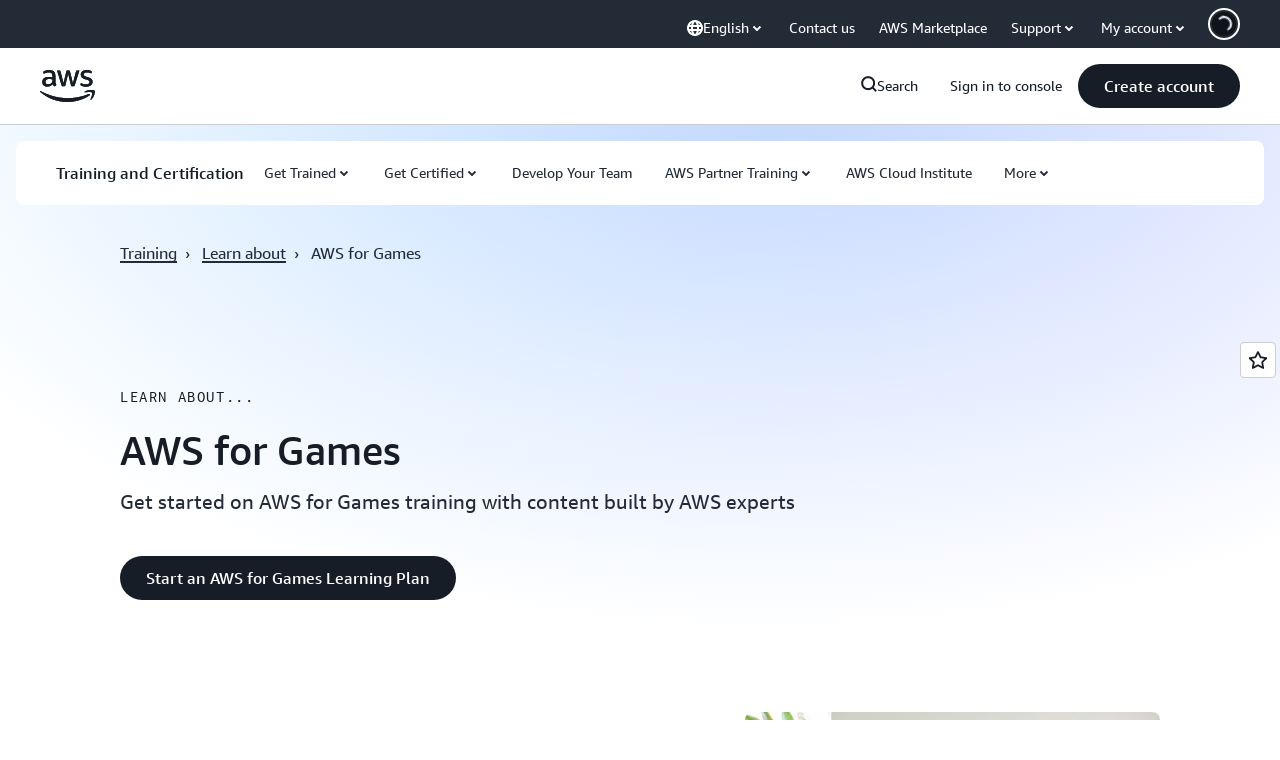

--- FILE ---
content_type: text/html;charset=UTF-8
request_url: https://amazonwebservicesinc.tt.omtrdc.net/m2/amazonwebservicesinc/ubox/raw?mboxPC=1768503625660-896096&mboxSession=1768503625659-365295&uniq=1768503625662-210216
body_size: -91
content:
{"url":"/en_US/optimization_testing/ccba-footer/master","campaignId":"610677","environmentId":"350","userPCId":"1768503625660-896096.44_0"}